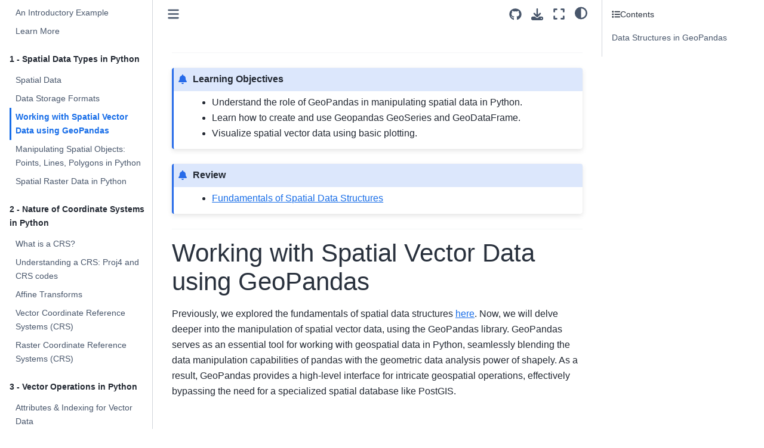

--- FILE ---
content_type: text/html; charset=utf-8
request_url: https://pygis.io/docs/c_vectors.html
body_size: 8272
content:

<!DOCTYPE html>


<html lang="en" data-content_root="../" >

  <head>
    <meta charset="utf-8" />
    <meta name="viewport" content="width=device-width, initial-scale=1.0" /><meta name="viewport" content="width=device-width, initial-scale=1" />
<meta content="Learn to create new vector objects, assign projections or CRS, and write them to a shapefile or geojson. We also cover creating basic maps with points, lines and polygons." lang="en" name="description" xml:lang="en" />
<meta content="Apprenez à créer de nouveaux objets vectoriels, à attribuer des projections ou à des CRS et à les écrire dans un fichier de formes ou un geojson. Nous couvrons également la création de cartes de base avec des points, des lignes et des polygones." lang="fr" name="description" xml:lang="fr" />
<meta content="Aprenda a crear nuevos objetos vectoriales, asigne proyecciones o CRS y escríbalos en un shapefile o geojson. También cubrimos la creación de mapas básicos con puntos, líneas y polígonos." lang="es" name="description" xml:lang="es" />
<meta content=" spatial, shapefile, geopandas" name="keywords" />
<meta content="en_US" property="og:locale" />

    <title>Working with Spatial Vector Data using GeoPandas &#8212; Python Open Source Spatial Programming &amp; Remote Sensing</title>
  
  
  
  <script data-cfasync="false">
    document.documentElement.dataset.mode = localStorage.getItem("mode") || "";
    document.documentElement.dataset.theme = localStorage.getItem("theme") || "";
  </script>
  <!-- 
    this give us a css class that will be invisible only if js is disabled 
  -->
  <noscript>
    <style>
      .pst-js-only { display: none !important; }

    </style>
  </noscript>
  
  <!-- Loaded before other Sphinx assets -->
  <link href="../_static/styles/theme.css?digest=26a4bc78f4c0ddb94549" rel="stylesheet" />
<link href="../_static/styles/pydata-sphinx-theme.css?digest=26a4bc78f4c0ddb94549" rel="stylesheet" />

    <link rel="stylesheet" type="text/css" href="../_static/pygments.css?v=03e43079" />
    <link rel="stylesheet" type="text/css" href="../_static/styles/sphinx-book-theme.css?v=a3416100" />
    <link rel="stylesheet" type="text/css" href="../_static/togglebutton.css?v=13237357" />
    <link rel="stylesheet" type="text/css" href="../_static/copybutton.css?v=76b2166b" />
    <link rel="stylesheet" type="text/css" href="../_static/mystnb.4510f1fc1dee50b3e5859aac5469c37c29e427902b24a333a5f9fcb2f0b3ac41.css?v=be8a1c11" />
    <link rel="stylesheet" type="text/css" href="../_static/sphinx-thebe.css?v=4fa983c6" />
    <link rel="stylesheet" type="text/css" href="../_static/tabs.css?v=4c969af8" />
    <link rel="stylesheet" type="text/css" href="../_static/sphinx-design.min.css?v=95c83b7e" />
  
  <!-- So that users can add custom icons -->
  <script src="../_static/scripts/fontawesome.js?digest=26a4bc78f4c0ddb94549"></script>
  <!-- Pre-loaded scripts that we'll load fully later -->
  <link rel="preload" as="script" href="../_static/scripts/bootstrap.js?digest=26a4bc78f4c0ddb94549" />
<link rel="preload" as="script" href="../_static/scripts/pydata-sphinx-theme.js?digest=26a4bc78f4c0ddb94549" />

    <script src="../_static/documentation_options.js?v=9eb32ce0"></script>
    <script src="../_static/doctools.js?v=9a2dae69"></script>
    <script src="../_static/sphinx_highlight.js?v=dc90522c"></script>
    <script src="../_static/clipboard.min.js?v=a7894cd8"></script>
    <script src="../_static/copybutton.js?v=f281be69"></script>
    <script src="../_static/scripts/sphinx-book-theme.js?v=887ef09a"></script>
    <script src="../_static/tabs.js?v=3ee01567"></script>
    <script>let toggleHintShow = 'Click to show';</script>
    <script>let toggleHintHide = 'Click to hide';</script>
    <script>let toggleOpenOnPrint = 'true';</script>
    <script src="../_static/togglebutton.js?v=4a39c7ea"></script>
    <script>var togglebuttonSelector = '.toggle, .admonition.dropdown';</script>
    <script src="../_static/design-tabs.js?v=36754332"></script>
    <script async="async" src="https://www.googletagmanager.com/gtag/js?id=G-MQPNBR6XWJ"></script>
    <script>
                window.dataLayer = window.dataLayer || [];
                function gtag(){ dataLayer.push(arguments); }
                gtag('js', new Date());
                gtag('config', 'G-MQPNBR6XWJ');
            </script>
    <script>const THEBE_JS_URL = "https://unpkg.com/thebe@0.8.2/lib/index.js"; const thebe_selector = ".thebe,.cell"; const thebe_selector_input = "pre"; const thebe_selector_output = ".output, .cell_output"</script>
    <script async="async" src="../_static/sphinx-thebe.js?v=c100c467"></script>
    <script>var togglebuttonSelector = '.toggle, .admonition.dropdown';</script>
    <script>
                window.dataLayer = window.dataLayer || [];
                function gtag(){ dataLayer.push(arguments); }
                gtag('js', new Date());
                gtag('config', 'G-MQPNBR6XWJ');
            </script>
    <script>const THEBE_JS_URL = "https://unpkg.com/thebe@0.8.2/lib/index.js"; const thebe_selector = ".thebe,.cell"; const thebe_selector_input = "pre"; const thebe_selector_output = ".output, .cell_output"</script>
    <script>DOCUMENTATION_OPTIONS.pagename = 'docs/c_vectors';</script>
    <link rel="canonical" href="https://pygis.io/docs/c_vectors.html" />
    <link rel="index" title="Index" href="../genindex.html" />
    <link rel="search" title="Search" href="../search.html" />
    <link rel="next" title="Manipulating Spatial Objects: Points, Lines, Polygons in Python" href="c_new_vectors.html" />
    <link rel="prev" title="Data Storage Formats" href="c_store_features.html" />
  <meta name="viewport" content="width=device-width, initial-scale=1"/>
  <meta name="docsearch:language" content="en"/>
  <meta name="docsearch:version" content="" />
  </head>
  
  
  <body data-bs-spy="scroll" data-bs-target=".bd-toc-nav" data-offset="180" data-bs-root-margin="0px 0px -60%" data-default-mode="">

  
  
  <div id="pst-skip-link" class="skip-link d-print-none"><a href="#main-content">Skip to main content</a></div>
  
  <div id="pst-scroll-pixel-helper"></div>
  
  <button type="button" class="btn rounded-pill" id="pst-back-to-top">
    <i class="fa-solid fa-arrow-up"></i>Back to top</button>

  
  <dialog id="pst-search-dialog">
    
<form class="bd-search d-flex align-items-center"
      action="../search.html"
      method="get">
  <i class="fa-solid fa-magnifying-glass"></i>
  <input type="search"
         class="form-control"
         name="q"
         placeholder="Search this book..."
         aria-label="Search this book..."
         autocomplete="off"
         autocorrect="off"
         autocapitalize="off"
         spellcheck="false"/>
  <span class="search-button__kbd-shortcut"><kbd class="kbd-shortcut__modifier">Ctrl</kbd>+<kbd>K</kbd></span>
</form>
  </dialog>

  <div class="pst-async-banner-revealer d-none">
  <aside id="bd-header-version-warning" class="d-none d-print-none" aria-label="Version warning"></aside>
</div>

  
    <header class="bd-header navbar navbar-expand-lg bd-navbar d-print-none">
    </header>
  

  <div class="bd-container">
    <div class="bd-container__inner bd-page-width">
      
      
      
      <dialog id="pst-primary-sidebar-modal"></dialog>
      <div id="pst-primary-sidebar" class="bd-sidebar-primary bd-sidebar">
        

  
  <div class="sidebar-header-items sidebar-primary__section">
    
    
    
    
  </div>
  
    <div class="sidebar-primary-items__start sidebar-primary__section">
        <div class="sidebar-primary-item">

  
    
  

<a class="navbar-brand logo" href="a_intro.html">
  
  
  
  
  
    
    
      
    
    
    <img src="../_static/pygis.png" class="logo__image only-light" alt="Python Open Source Spatial Programming & Remote Sensing - Home"/>
    <img src="../_static/pygis.png" class="logo__image only-dark pst-js-only" alt="Python Open Source Spatial Programming & Remote Sensing - Home"/>
  
  
</a></div>
        <div class="sidebar-primary-item">

<button class="btn search-button-field search-button__button pst-js-only" title="Search" aria-label="Search" data-bs-placement="bottom" data-bs-toggle="tooltip">
 <i class="fa-solid fa-magnifying-glass"></i>
 <span class="search-button__default-text">Search</span>
 <span class="search-button__kbd-shortcut"><kbd class="kbd-shortcut__modifier">Ctrl</kbd>+<kbd class="kbd-shortcut__modifier">K</kbd></span>
</button></div>
        <div class="sidebar-primary-item"><nav class="bd-links bd-docs-nav" aria-label="Main">
    <div class="bd-toc-item navbar-nav active">
        
        <ul class="nav bd-sidenav bd-sidenav__home-link">
            <li class="toctree-l1">
                <a class="reference internal" href="a_intro.html">
                    PyGIS - Open Source Spatial Programming & Remote Sensing
                </a>
            </li>
        </ul>
        <p aria-level="2" class="caption" role="heading"><span class="caption-text">0 - Get Started in Spatial Python</span></p>
<ul class="nav bd-sidenav">
<li class="toctree-l1"><a class="reference internal" href="b_intro_py.html">Welcome - Let’s get started</a></li>
<li class="toctree-l1"><a class="reference internal" href="b_about_py.html">Getting Started in Python</a></li>
<li class="toctree-l1"><a class="reference internal" href="b_getting_started.html">Setting up a Normal Python Environment</a></li>
<li class="toctree-l1"><a class="reference internal" href="b_conda_started2.html">Geospatial Environment Installation Guide</a></li>
<li class="toctree-l1"><a class="reference internal" href="b_python_by_example.html">An Introductory Example</a></li>
<li class="toctree-l1"><a class="reference internal" href="b_learn_more.html">Learn More</a></li>
</ul>
<p aria-level="2" class="caption" role="heading"><span class="caption-text">1 - Spatial Data Types in Python</span></p>
<ul class="current nav bd-sidenav">
<li class="toctree-l1"><a class="reference internal" href="c_features.html">Spatial Data</a></li>
<li class="toctree-l1"><a class="reference internal" href="c_store_features.html">Data Storage Formats</a></li>
<li class="toctree-l1 current active"><a class="current reference internal" href="#">Working with Spatial Vector Data using GeoPandas</a></li>
<li class="toctree-l1"><a class="reference internal" href="c_new_vectors.html">Manipulating Spatial Objects: Points, Lines, Polygons in Python</a></li>
<li class="toctree-l1"><a class="reference internal" href="c_rasters.html">Spatial Raster Data in Python</a></li>
</ul>
<p aria-level="2" class="caption" role="heading"><span class="caption-text">2 - Nature of Coordinate Systems in Python</span></p>
<ul class="nav bd-sidenav">
<li class="toctree-l1"><a class="reference internal" href="d_crs_what_is_it.html">What is a CRS?</a></li>
<li class="toctree-l1"><a class="reference internal" href="d_understand_crs_codes.html">Understanding a CRS: Proj4 and CRS codes</a></li>
<li class="toctree-l1"><a class="reference internal" href="d_affine.html">Affine Transforms</a></li>
<li class="toctree-l1"><a class="reference internal" href="d_vector_crs_intro.html">Vector Coordinate Reference Systems (CRS)</a></li>
<li class="toctree-l1"><a class="reference internal" href="d_raster_crs_intro.html">Raster Coordinate Reference Systems (CRS)</a></li>
</ul>
<p aria-level="2" class="caption" role="heading"><span class="caption-text">3 - Vector Operations in Python</span></p>
<ul class="nav bd-sidenav">
<li class="toctree-l1"><a class="reference internal" href="e_attributes.html">Attributes &amp; Indexing for Vector Data</a></li>
<li class="toctree-l1"><a class="reference internal" href="e_buffer_neighbors.html">Proximity Analysis - Buffers, Nearest Neighbor</a></li>
<li class="toctree-l1"><a class="reference internal" href="e_vector_merge_dissolve.html">Merge Data &amp; Dissolve Polygons</a></li>
<li class="toctree-l1"><a class="reference internal" href="e_extraction.html">Extracting Spatial Data</a></li>
<li class="toctree-l1"><a class="reference internal" href="e_vector_overlay.html">Spatial Overlays and Joins</a></li>
<li class="toctree-l1"><a class="reference internal" href="e_spatial_joins.html">Spatial Joins</a></li>
<li class="toctree-l1"><a class="reference internal" href="e_summarize_vector.html">Point Density Measures - Counts &amp; Kernel Density</a></li>
<li class="toctree-l1"><a class="reference internal" href="e_interpolation.html">Spatial Interpolation</a></li>
</ul>
<p aria-level="2" class="caption" role="heading"><span class="caption-text">4 - Raster Operations in Python</span></p>
<ul class="nav bd-sidenav">
<li class="toctree-l1"><a class="reference internal" href="e_new_rasters.html">Reading &amp; Writing Rasters with Rasterio</a></li>
<li class="toctree-l1"><a class="reference internal" href="e_raster_reproject.html">Reproject Rasters w. Rasterio and Geowombat</a></li>
<li class="toctree-l1"><a class="reference internal" href="e_raster_resample.html">Resampling &amp; Registering Rasters w. Rasterio and Geowombat</a></li>
<li class="toctree-l1"><a class="reference internal" href="e_raster_math.html">Band Math w. Rasterio</a></li>
<li class="toctree-l1"><a class="reference internal" href="e_raster_replace_values.html">Replacing Values w. Rasterio</a></li>
<li class="toctree-l1"><a class="reference internal" href="e_raster_rasterize.html">Rasterize Vectors w. Rasterio</a></li>
<li class="toctree-l1"><a class="reference internal" href="e_raster_window_operations.html">Window Operations with Rasterio and GeoWombat</a></li>
</ul>
<p aria-level="2" class="caption" role="heading"><span class="caption-text">5 - Accessing OSM &amp; Census Data in Python</span></p>
<ul class="nav bd-sidenav">
<li class="toctree-l1"><a class="reference internal" href="d_access_osm.html">Accessing OSM Data in Python</a></li>
<li class="toctree-l1"><a class="reference internal" href="d_access_census.html">Accessing Census and ACS Data in Python</a></li>
<li class="toctree-l1"><a class="reference internal" href="d_pytidycensus_intro.html">Intro to pytidycensus</a></li>
</ul>
<p aria-level="2" class="caption" role="heading"><span class="caption-text">6 - Remote Sensing in Python</span></p>
<ul class="nav bd-sidenav">
<li class="toctree-l1"><a class="reference internal" href="f_rs_io.html">Reading/Writing Remote Sensed Images</a></li>
<li class="toctree-l1"><a class="reference internal" href="f_rs_config.html">Configuration manager</a></li>
<li class="toctree-l1"><a class="reference internal" href="f_rs_edit.html">Editing Rasters and Remotely Sensed Data</a></li>
<li class="toctree-l1"><a class="reference internal" href="f_rs_plot.html">Plot Remote Sensed Images</a></li>
<li class="toctree-l1"><a class="reference internal" href="f_rs_crs.html">Remote Sensing Coordinate Reference Systems</a></li>
<li class="toctree-l1"><a class="reference internal" href="f_rs_mosaic.html">Handle Multiple Remotely Sensed Images</a></li>
<li class="toctree-l1"><a class="reference internal" href="f_rs_band_math.html">Band Math &amp; Vegetation Indices</a></li>
<li class="toctree-l1"><a class="reference internal" href="f_rs_extraction.html">Raster Data Extraction</a></li>
<li class="toctree-l1"><a class="reference internal" href="f_rs_ml_predict.html">Spatial Prediction using ML in Python</a></li>
</ul>
<p aria-level="2" class="caption" role="heading"><span class="caption-text">Hire pygis.io</span></p>
<ul class="nav bd-sidenav">
<li class="toctree-l1"><a class="reference internal" href="g_hire.html">Pygis.io Consultancy</a></li>
</ul>

    </div>
</nav></div>
    </div>
  
  
  <div class="sidebar-primary-items__end sidebar-primary__section">
  </div>
  
  <div id="rtd-footer-container"></div>


      </div>
      
      <main id="main-content" class="bd-main" role="main">
        
        

<div class="sbt-scroll-pixel-helper"></div>

          <div class="bd-content">
            <div class="bd-article-container">
              
              <div class="bd-header-article d-print-none">
<div class="header-article-items header-article__inner">
  
    <div class="header-article-items__start">
      
        <div class="header-article-item"><button class="sidebar-toggle primary-toggle btn btn-sm" title="Toggle primary sidebar" data-bs-placement="bottom" data-bs-toggle="tooltip">
  <span class="fa-solid fa-bars"></span>
</button></div>
      
    </div>
  
  
    <div class="header-article-items__end">
      
        <div class="header-article-item">

<div class="article-header-buttons">





<div class="dropdown dropdown-source-buttons">
  <button class="btn dropdown-toggle" type="button" data-bs-toggle="dropdown" aria-expanded="false" aria-label="Source repositories">
    <i class="fab fa-github"></i>
  </button>
  <ul class="dropdown-menu">
      
      
      
      <li><a href="https://github.com/mmann1123/pyGIS" target="_blank"
   class="btn btn-sm btn-source-repository-button dropdown-item"
   title="Source repository"
   data-bs-placement="left" data-bs-toggle="tooltip"
>
  

<span class="btn__icon-container">
  <i class="fab fa-github"></i>
  </span>
<span class="btn__text-container">Repository</span>
</a>
</li>
      
      
      
      
      <li><a href="https://github.com/mmann1123/pyGIS/edit/main/./pygis/docs/c_vectors.md" target="_blank"
   class="btn btn-sm btn-source-edit-button dropdown-item"
   title="Suggest edit"
   data-bs-placement="left" data-bs-toggle="tooltip"
>
  

<span class="btn__icon-container">
  <i class="fas fa-pencil-alt"></i>
  </span>
<span class="btn__text-container">Suggest edit</span>
</a>
</li>
      
      
      
      
      <li><a href="https://github.com/mmann1123/pyGIS/issues/new?title=Issue%20on%20page%20%2Fdocs/c_vectors.html&body=Your%20issue%20content%20here." target="_blank"
   class="btn btn-sm btn-source-issues-button dropdown-item"
   title="Open an issue"
   data-bs-placement="left" data-bs-toggle="tooltip"
>
  

<span class="btn__icon-container">
  <i class="fas fa-lightbulb"></i>
  </span>
<span class="btn__text-container">Open issue</span>
</a>
</li>
      
  </ul>
</div>






<div class="dropdown dropdown-download-buttons">
  <button class="btn dropdown-toggle" type="button" data-bs-toggle="dropdown" aria-expanded="false" aria-label="Download this page">
    <i class="fas fa-download"></i>
  </button>
  <ul class="dropdown-menu">
      
      
      
      <li><a href="../_sources/docs/c_vectors.md" target="_blank"
   class="btn btn-sm btn-download-source-button dropdown-item"
   title="Download source file"
   data-bs-placement="left" data-bs-toggle="tooltip"
>
  

<span class="btn__icon-container">
  <i class="fas fa-file"></i>
  </span>
<span class="btn__text-container">.md</span>
</a>
</li>
      
      
      
      
      <li>
<button onclick="window.print()"
  class="btn btn-sm btn-download-pdf-button dropdown-item"
  title="Print to PDF"
  data-bs-placement="left" data-bs-toggle="tooltip"
>
  

<span class="btn__icon-container">
  <i class="fas fa-file-pdf"></i>
  </span>
<span class="btn__text-container">.pdf</span>
</button>
</li>
      
  </ul>
</div>




<button onclick="toggleFullScreen()"
  class="btn btn-sm btn-fullscreen-button"
  title="Fullscreen mode"
  data-bs-placement="bottom" data-bs-toggle="tooltip"
>
  

<span class="btn__icon-container">
  <i class="fas fa-expand"></i>
  </span>

</button>



<button class="btn btn-sm nav-link pst-navbar-icon theme-switch-button pst-js-only" aria-label="Color mode" data-bs-title="Color mode"  data-bs-placement="bottom" data-bs-toggle="tooltip">
  <i class="theme-switch fa-solid fa-sun                fa-lg" data-mode="light" title="Light"></i>
  <i class="theme-switch fa-solid fa-moon               fa-lg" data-mode="dark"  title="Dark"></i>
  <i class="theme-switch fa-solid fa-circle-half-stroke fa-lg" data-mode="auto"  title="System Settings"></i>
</button>


<button class="btn btn-sm pst-navbar-icon search-button search-button__button pst-js-only" title="Search" aria-label="Search" data-bs-placement="bottom" data-bs-toggle="tooltip">
    <i class="fa-solid fa-magnifying-glass fa-lg"></i>
</button>
<button class="sidebar-toggle secondary-toggle btn btn-sm" title="Toggle secondary sidebar" data-bs-placement="bottom" data-bs-toggle="tooltip">
    <span class="fa-solid fa-list"></span>
</button>
</div></div>
      
    </div>
  
</div>
</div>
              
              

<div id="jb-print-docs-body" class="onlyprint">
    <h1>Working with Spatial Vector Data using GeoPandas</h1>
    <!-- Table of contents -->
    <div id="print-main-content">
        <div id="jb-print-toc">
            
            <div>
                <h2> Contents </h2>
            </div>
            <nav aria-label="Page">
                <ul class="visible nav section-nav flex-column">
<li class="toc-h2 nav-item toc-entry"><a class="reference internal nav-link" href="#data-structures-in-geopandas">Data Structures in GeoPandas</a><ul class="nav section-nav flex-column">
<li class="toc-h3 nav-item toc-entry"><a class="reference internal nav-link" href="#geoseries">GeoSeries</a></li>
<li class="toc-h3 nav-item toc-entry"><a class="reference internal nav-link" href="#geodataframe">GeoDataFrame</a></li>
</ul>
</li>
</ul>
            </nav>
        </div>
    </div>
</div>

              
                
<div id="searchbox"></div>
                <article class="bd-article">
                  
  <hr class="docutils" id="c-vectors" />
<div class="admonition-learning-objectives admonition">
<p class="admonition-title">Learning Objectives</p>
<ul class="simple">
<li><p>Understand the role of GeoPandas in manipulating spatial data in Python.</p></li>
<li><p>Learn how to create and use Geopandas GeoSeries and GeoDataFrame.</p></li>
<li><p>Visualize spatial vector data using basic plotting.</p></li>
</ul>
</div>
<div class="admonition-review admonition">
<p class="admonition-title">Review</p>
<ul class="simple">
<li><p><a class="reference internal" href="c_features.html"><span class="std std-doc">Fundamentals of Spatial Data Structures</span></a></p></li>
</ul>
</div>
<hr class="docutils" />
<section class="tex2jax_ignore mathjax_ignore" id="working-with-spatial-vector-data-using-geopandas">
<h1>Working with Spatial Vector Data using GeoPandas<a class="headerlink" href="#working-with-spatial-vector-data-using-geopandas" title="Link to this heading">#</a></h1>
<p>Previously, we explored the fundamentals of spatial data structures <a class="reference internal" href="c_features.html"><span class="std std-doc">here</span></a>. Now, we will delve deeper into the manipulation of spatial vector data, using the GeoPandas library. GeoPandas serves as an essential tool for working with geospatial data in Python, seamlessly blending the data manipulation capabilities of pandas with the geometric data analysis power of shapely. As a result, GeoPandas provides a high-level interface for intricate geospatial operations, effectively bypassing the need for a specialized spatial database like PostGIS.</p>
<section id="data-structures-in-geopandas">
<h2>Data Structures in GeoPandas<a class="headerlink" href="#data-structures-in-geopandas" title="Link to this heading">#</a></h2>
<p>GeoPandas introduces two primary data structures, namely, <code class="docutils literal notranslate"><span class="pre">GeoSeries</span></code> and <code class="docutils literal notranslate"><span class="pre">GeoDataFrame</span></code>. These structures are subclasses of the pandas Series and DataFrame respectively.</p>
<section id="geoseries">
<h3>GeoSeries<a class="headerlink" href="#geoseries" title="Link to this heading">#</a></h3>
<p>A <code class="docutils literal notranslate"><span class="pre">GeoSeries</span></code> is akin to a vector where each entry represents a set of geometric shapes corresponding to a single observation. This could be a single shape (like a single polygon), or it could involve multiple shapes that form one observation (for instance, the numerous islands that compose the State of Hawaii or a country like Indonesia).</p>
<p>GeoPandas supports three basic types of geometric objects, all of which are shapely objects:</p>
<ul class="simple">
<li><p>Points / Multi-Points</p></li>
<li><p>Lines / Multi-Lines</p></li>
<li><p>Polygons / Multi-Polygons</p></li>
</ul>
<p>Here are examples of each type:</p>
<p>The first example creates a GeoSeries of Points. This might be used to represent individual locations on a map. For instance, you could use a Point for each location where a sample was collected, or to mark the location of cities or other points of interest.</p>
<div class="cell docutils container">
<div class="cell_input docutils container">
<div class="highlight-python notranslate"><div class="highlight"><pre><span></span><span class="c1"># Point GeoSeries</span>
<span class="kn">import</span><span class="w"> </span><span class="nn">geopandas</span>
<span class="kn">from</span><span class="w"> </span><span class="nn">shapely.geometry</span><span class="w"> </span><span class="kn">import</span> <span class="n">Point</span>
<span class="n">s</span> <span class="o">=</span> <span class="n">geopandas</span><span class="o">.</span><span class="n">GeoSeries</span><span class="p">([</span><span class="n">Point</span><span class="p">(</span><span class="mi">1</span><span class="p">,</span> <span class="mi">1</span><span class="p">),</span> <span class="n">Point</span><span class="p">(</span><span class="mi">2</span><span class="p">,</span> <span class="mi">2</span><span class="p">),</span> <span class="n">Point</span><span class="p">(</span><span class="mi">3</span><span class="p">,</span> <span class="mi">3</span><span class="p">)])</span>
<span class="n">s</span>
</pre></div>
</div>
</div>
</div>
<p>The next example creates a GeoSeries of Lines. Lines could be used to represent the path of a moving object, the route of a road or river, or the border between different regions. The example creates a single line that connects three points.</p>
<div class="cell docutils container">
<div class="cell_input docutils container">
<div class="highlight-python notranslate"><div class="highlight"><pre><span></span><span class="c1"># Line GeoSeries</span>
<span class="kn">from</span><span class="w"> </span><span class="nn">shapely.geometry</span><span class="w"> </span><span class="kn">import</span> <span class="n">LineString</span>
<span class="n">l</span> <span class="o">=</span> <span class="n">geopandas</span><span class="o">.</span><span class="n">GeoSeries</span><span class="p">([</span><span class="n">LineString</span><span class="p">([</span><span class="n">Point</span><span class="p">(</span><span class="o">-</span><span class="mf">77.036873</span><span class="p">,</span><span class="mf">38.907192</span><span class="p">),</span> <span class="n">Point</span><span class="p">(</span><span class="o">-</span><span class="mf">76.612190</span><span class="p">,</span><span class="mf">39.290386</span><span class="p">,),</span> <span class="n">Point</span><span class="p">(</span><span class="o">-</span><span class="mf">77.408456</span><span class="p">,</span><span class="mf">39.412006</span><span class="p">)])])</span>
<span class="n">l</span>
</pre></div>
</div>
</div>
</div>
<p>The last example creates a GeoSeries of Polygons. A Polygon might represent a bounded area, such as the outline of a lake, the footprint of a building, or the boundaries of a country. In this example, the polygon represents an area defined by three points (a triangle).</p>
<div class="cell docutils container">
<div class="cell_input docutils container">
<div class="highlight-python notranslate"><div class="highlight"><pre><span></span><span class="c1"># Polygon GeoSeries</span>
<span class="kn">from</span><span class="w"> </span><span class="nn">shapely.geometry</span><span class="w"> </span><span class="kn">import</span> <span class="n">Polygon</span>
<span class="n">p</span> <span class="o">=</span> <span class="n">geopandas</span><span class="o">.</span><span class="n">GeoSeries</span><span class="p">([</span><span class="n">Polygon</span><span class="p">([</span><span class="n">Point</span><span class="p">(</span><span class="o">-</span><span class="mf">77.036873</span><span class="p">,</span><span class="mf">38.907192</span><span class="p">),</span> <span class="n">Point</span><span class="p">(</span><span class="o">-</span><span class="mf">76.612190</span><span class="p">,</span><span class="mf">39.290386</span><span class="p">,),</span> <span class="n">Point</span><span class="p">(</span><span class="o">-</span><span class="mf">77.408456</span><span class="p">,</span><span class="mf">39.412006</span><span class="p">)])])</span>
<span class="n">p</span>
</pre></div>
</div>
</div>
</div>
<p>While a <code class="docutils literal notranslate"><span class="pre">GeoSeries</span></code> can contain different types of geometric objects, not all operations will be possible if the GeoSeries is mixed. Certain methods require all objects in the GeoSeries to be of the same geometric type.</p>
</section>
<section id="geodataframe">
<h3>GeoDataFrame<a class="headerlink" href="#geodataframe" title="Link to this heading">#</a></h3>
<p>A <code class="docutils literal notranslate"><span class="pre">GeoDataFrame</span></code> is a table-like data structure that holds a <code class="docutils literal notranslate"><span class="pre">GeoSeries</span></code>.</p>
<p>One <code class="docutils literal notranslate"><span class="pre">GeoSeries</span></code> column in a <code class="docutils literal notranslate"><span class="pre">GeoDataFrame</span></code> holds a special status and is referred to as the <code class="docutils literal notranslate"><span class="pre">GeoDataFrame’s</span></code> “geometry”. Any spatial method applied to a <code class="docutils literal notranslate"><span class="pre">GeoDataFrame</span></code>, or when a spatial attribute like the area is called, they will act on this “geometry” column.</p>
<p>Regardless of its actual column name, the “geometry” column can be accessed via the geometry attribute (gdf.geometry), and the name of the geometry column can be retrieved by calling <a class="reference external" href="http://gdf.geometry.name">gdf.geometry.name</a>.</p>
<div class="admonition note">
<p class="admonition-title">Note</p>
<p>While a <code class="docutils literal notranslate"><span class="pre">GeoDataFrame</span></code> may contain multiple columns with geometric (shapely) objects, only one column can be considered the active geometry at a time. To switch the active geometry column, you can use the <code class="docutils literal notranslate"><span class="pre">GeoDataFrame.set_geometry()</span></code> method.</p>
</div>
<p>Here is an example of a <code class="docutils literal notranslate"><span class="pre">GeoDataFrame</span></code> using the ‘naturalearth_lowres’ dataset. This dataset represents a simplified global country boundary map, which can be useful for global scale visualizations:</p>
<div class="cell docutils container">
<div class="cell_input docutils container">
<div class="highlight-python notranslate"><div class="highlight"><pre><span></span><span class="c1"># Load a GeoDataFrame</span>
<span class="n">world</span> <span class="o">=</span> <span class="n">geopandas</span><span class="o">.</span><span class="n">read_file</span><span class="p">(</span><span class="s1">&#39;https://d2ad6b4ur7yvpq.cloudfront.net/naturalearth-3.3.0/ne_50m_admin_0_sovereignty.geojson&#39;</span><span class="p">)</span>

<span class="c1"># Preview the data</span>
<span class="n">world</span><span class="o">.</span><span class="n">head</span><span class="p">()</span>
</pre></div>
</div>
</div>
</div>
<p>And now let’s create a simple plot from this <code class="docutils literal notranslate"><span class="pre">GeoDataFrame</span></code>:</p>
<div class="cell docutils container">
<div class="cell_input docutils container">
<div class="highlight-python notranslate"><div class="highlight"><pre><span></span><span class="c1"># Plot the GeoDataFrame</span>
<span class="n">world</span><span class="o">.</span><span class="n">plot</span><span class="p">()</span>
</pre></div>
</div>
</div>
</div>
<p>The resulting plot shows the geographic locations of all countries in the ‘naturalearth_lowres’ dataset.</p>
</section>
</section>
</section>

    <script type="text/x-thebe-config">
    {
        requestKernel: true,
        binderOptions: {
            repo: "binder-examples/jupyter-stacks-datascience",
            ref: "master",
        },
        codeMirrorConfig: {
            theme: "abcdef",
            mode: "python"
        },
        kernelOptions: {
            name: "python3",
            path: "./docs"
        },
        predefinedOutput: true
    }
    </script>
    <script>kernelName = 'python3'</script>

                </article>
              

              
              
              
              
                <footer class="prev-next-footer d-print-none">
                  
<div class="prev-next-area">
    <a class="left-prev"
       href="c_store_features.html"
       title="previous page">
      <i class="fa-solid fa-angle-left"></i>
      <div class="prev-next-info">
        <p class="prev-next-subtitle">previous</p>
        <p class="prev-next-title">Data Storage Formats</p>
      </div>
    </a>
    <a class="right-next"
       href="c_new_vectors.html"
       title="next page">
      <div class="prev-next-info">
        <p class="prev-next-subtitle">next</p>
        <p class="prev-next-title">Manipulating Spatial Objects: Points, Lines, Polygons in Python</p>
      </div>
      <i class="fa-solid fa-angle-right"></i>
    </a>
</div>
                </footer>
              
            </div>
            
            
              
                <dialog id="pst-secondary-sidebar-modal"></dialog>
                <div id="pst-secondary-sidebar" class="bd-sidebar-secondary bd-toc"><div class="sidebar-secondary-items sidebar-secondary__inner">


  <div class="sidebar-secondary-item">
  <div class="page-toc tocsection onthispage">
    <i class="fa-solid fa-list"></i> Contents
  </div>
  <nav class="bd-toc-nav page-toc">
    <ul class="visible nav section-nav flex-column">
<li class="toc-h2 nav-item toc-entry"><a class="reference internal nav-link" href="#data-structures-in-geopandas">Data Structures in GeoPandas</a><ul class="nav section-nav flex-column">
<li class="toc-h3 nav-item toc-entry"><a class="reference internal nav-link" href="#geoseries">GeoSeries</a></li>
<li class="toc-h3 nav-item toc-entry"><a class="reference internal nav-link" href="#geodataframe">GeoDataFrame</a></li>
</ul>
</li>
</ul>
  </nav></div>

</div></div>
              
            
          </div>
          <footer class="bd-footer-content">
            
<div class="bd-footer-content__inner container">
  
  <div class="footer-item">
    
<p class="component-author">
By Michael Mann, Steven Chao, Jordan Graesser, Nina Feldman
</p>

  </div>
  
  <div class="footer-item">
    

  </div>
  
  <div class="footer-item">
    
  </div>
  
  <div class="footer-item">
    
<div class="extra_footer">
  <div>
    <b>Supported by:</b>  <br>
    <a href="https://geography.columbian.gwu.edu/">
 <img alt="GW Geography" src="../_static/global/GWBlue.png"
  width="300" align="left">
</div>
<div>
<a rel="license" href="http://creativecommons.org/licenses/by-nc-sa/4.0/" ><img align="right" alt="Creative Commons License" style="border-width:0" src="https://i.creativecommons.org/l/by-nc-sa/4.0/88x31.png" /></a> 
</div><br><br>
<div>
<a rel="Reference" href="https://zenodo.org/badge/latestdoi/344683467" ><img align="right" alt="Reference our work" style="border-width:0" src="https://zenodo.org/badge/344683467.svg" /></a> 
</div>

</div>
  </div>
  
</div>
          </footer>
        

      </main>
    </div>
  </div>
  
  <!-- Scripts loaded after <body> so the DOM is not blocked -->
  <script defer src="../_static/scripts/bootstrap.js?digest=26a4bc78f4c0ddb94549"></script>
<script defer src="../_static/scripts/pydata-sphinx-theme.js?digest=26a4bc78f4c0ddb94549"></script>

  <footer class="bd-footer">
  </footer>
  </body>
</html>